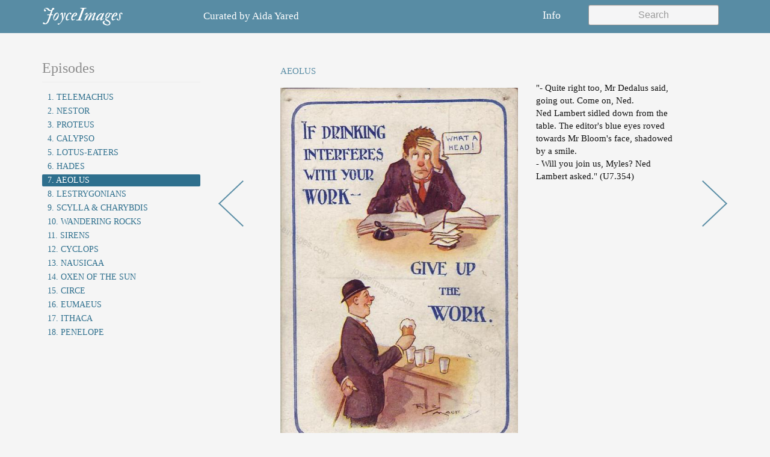

--- FILE ---
content_type: text/html; charset=utf-8
request_url: https://joyceimages.com/U7.354-5617
body_size: 3147
content:

<html>
    <head>
        <meta charset="utf-8"/>
        <meta name="viewport" content="width=device-width, initial-scale=1.0"/>
        <title>JoyceImages</title>
        <link href="https://fonts.googleapis.com/css?family=IM+Fell+Double+Pica:400,400i|Open+Sans:300" rel="stylesheet">
        <link href="https://fonts.googleapis.com/css?family=Fenix" rel="stylesheet">
        <link rel="stylesheet" type="text/css" href="//maxcdn.bootstrapcdn.com/bootstrap/3.3.7/css/bootstrap.min.css">
        <link rel="stylesheet" type="text/css" href="/media/styles/main.css">
        <link rel="icon" type="image/png" href="/media/favicon.png" />
        
        
    </head>
    <body>  
        <header>
            <nav class="navbar navbar-default">
                <div class="container">
                    <!-- Brand and toggle get grouped for better mobile display -->
                    <div class="navbar-header">
                        <button type="button" class="navbar-toggle collapsed" data-toggle="collapse" data-target="#navbar-collapse" aria-expanded="false">
                            <span class="sr-only">Toggle navigation</span>
                            <span class="icon-bar"></span>
                            <span class="icon-bar"></span>
                            <span class="icon-bar"></span>
                        </button>
                        <a class="navbar-brand" href="/">JoyceImages</a>
                    </div>

                    <div class="curated-by-header hidden-xs hidden-sm">
                      Curated by <a class="minlink" href="/cdn-cgi/l/email-protection#44252d20253d25362120042c2b3029252d286a272b29">Aida Yared</a>
                    </div>

                    <div class="collapse navbar-collapse" id="navbar-collapse">
                        <div class="search navbar-form navbar-right">
                            <div class="form-group">
                                <input class="search-input form-control" placeholder="Search" data-search data-results="#search-results" />
                            </div>
                        </div>

                        <ul class="nav navbar-nav navbar-right">
                            <li class="hidden-lg hidden-md">
                                <a id="chapters-modal-button" data-toggle="modal" data-target="#chapters-modal" aria-expanded="false" href="#">
                                    Episodes
                                </a>
                            </li>
                            <li>
                                <a id="info-modal-button" data-toggle="modal" data-target="#info-modal" aria-expanded="false" href="#">
                                    Info
                                </a>
                            </li>
                            <li class="hidden-xs hidden-sm">
                              <div class="fb-like" data-href="https://www.facebook.com/JoyceImages/" data-layout="button_count" data-action="like" data-size="large" data-show-faces="false" data-share="false"></div>
                            </li>
                        </ul>
                        <div id="search-results"></div>
                    </div>
                </div><!-- /.container-fluid -->
            </nav>
        </header>
        <section class="content-body">
            <div class="container">
                <div class="row">
                    
                    <div class="chapter-nav-pane col-md-3 hidden-sm hidden-xs">
                        <h3>Episodes</h3>
                        <hr>
                        <ul class="list-group">
                            
                                <li class="list-group-item ">
                                <a href="/episode/1">1. Telemachus</a>
                                </li>
                            
                                <li class="list-group-item ">
                                <a href="/episode/2">2. Nestor</a>
                                </li>
                            
                                <li class="list-group-item ">
                                <a href="/episode/3">3. Proteus</a>
                                </li>
                            
                                <li class="list-group-item ">
                                <a href="/episode/4">4. Calypso</a>
                                </li>
                            
                                <li class="list-group-item ">
                                <a href="/episode/5">5. Lotus-Eaters</a>
                                </li>
                            
                                <li class="list-group-item ">
                                <a href="/episode/6">6. Hades</a>
                                </li>
                            
                                <li class="list-group-item active">
                                <a href="/episode/7">7. Aeolus</a>
                                </li>
                            
                                <li class="list-group-item ">
                                <a href="/episode/8">8. Lestrygonians</a>
                                </li>
                            
                                <li class="list-group-item ">
                                <a href="/episode/9">9. Scylla &amp; Charybdis</a>
                                </li>
                            
                                <li class="list-group-item ">
                                <a href="/episode/10">10. Wandering Rocks</a>
                                </li>
                            
                                <li class="list-group-item ">
                                <a href="/episode/11">11. Sirens</a>
                                </li>
                            
                                <li class="list-group-item ">
                                <a href="/episode/12">12. Cyclops</a>
                                </li>
                            
                                <li class="list-group-item ">
                                <a href="/episode/13">13. Nausicaa</a>
                                </li>
                            
                                <li class="list-group-item ">
                                <a href="/episode/14">14. Oxen of the Sun</a>
                                </li>
                            
                                <li class="list-group-item ">
                                <a href="/episode/15">15. Circe</a>
                                </li>
                            
                                <li class="list-group-item ">
                                <a href="/episode/16">16. Eumaeus</a>
                                </li>
                            
                                <li class="list-group-item ">
                                <a href="/episode/17">17. Ithaca</a>
                                </li>
                            
                                <li class="list-group-item ">
                                <a href="/episode/18">18. Penelope</a>
                                </li>
                            
                        </ul>
                    </div>
                    
                    <div class="content-pane col-md-9">
                        


    <div class="chapter-listing-detail row clearfix">

        <div class="nav-button prev-button col-md-1 col-xs-1 col-sm-1">
            
              <a href="/U7.351-5043">
                  <img src="/media/images/nav-prev.png" class="img-responsive" />
              </a>
            
        </div>

        <div class="chapter-listing portrait col-md-10 col-sm-10 col-xs-10">
            <h4 class="chapter-listing-title">AEOLUS</h4>
            <div class="chapter-listing-image">
                <img src="https://s3.amazonaws.com/joyceimages-watermarked/1766045215-1457553340-drinking-work-wm.jpg" class="img-responsive" />
            </div>
            <div class="chapter-listing-text">
                <p>
                    "- Quite right too, Mr Dedalus said, going out. Come on, Ned. <br>Ned Lambert sidled down from the table. The editor's blue eyes roved towards Mr Bloom's face, shadowed by a smile. <br>- Will you join us, Myles? Ned Lambert asked." (U7.354)
                </p>
            </div>
        </div>

        <div class="nav-button next-button col-md-1 col-xs-1 col-sm-1">
            
              <a href="/U7.358-4078">
                  <img src="/media/images/nav-next.png" class="img-responsive" />
              </a>
            
        </div>

    </div>



                    </div>
                </div>
                <div class="paginator">
                    
                    
                </div>
            </div>
        </section>
        <!-- Modal -->
        <div class="modal" id="chapters-modal" tabindex="-1" role="dialog" aria-labelledby="chapters-modal-button">
            <div class="modal-dialog" role="document">
                <div class="clearfix row">
                    <div class="col-sm-6 col-xs-6">
                        <h2><em>JoyceImages</em></h2>
                    </div>
                    <div class="col-sm-6 col-xs-6">
                        <button type="button" class="close" data-dismiss="modal">&times;</button>
                    </div>
                </div>
                <div class="modal-nav-content">
                    <div class="modal-nav-body">
                        <div class="row">
                            <div class="col-md-6 col-sm-6 col-xs-6">
                                <ul>
                                
                                    <li class="">
                                        <a href="/episode/1"
                                            class="">
                                            1. Telemachus
                                        </a>
                                    </li>
                                
                                    <li class="">
                                        <a href="/episode/2"
                                            class="">
                                            2. Nestor
                                        </a>
                                    </li>
                                
                                    <li class="">
                                        <a href="/episode/3"
                                            class="">
                                            3. Proteus
                                        </a>
                                    </li>
                                
                                    <li class="">
                                        <a href="/episode/4"
                                            class="">
                                            4. Calypso
                                        </a>
                                    </li>
                                
                                    <li class="">
                                        <a href="/episode/5"
                                            class="">
                                            5. Lotus-Eaters
                                        </a>
                                    </li>
                                
                                    <li class="">
                                        <a href="/episode/6"
                                            class="">
                                            6. Hades
                                        </a>
                                    </li>
                                
                                    <li class="active">
                                        <a href="/episode/7"
                                            class="active">
                                            7. Aeolus
                                        </a>
                                    </li>
                                
                                    <li class="">
                                        <a href="/episode/8"
                                            class="">
                                            8. Lestrygonians
                                        </a>
                                    </li>
                                
                                    <li class="">
                                        <a href="/episode/9"
                                            class="">
                                            9. Scylla &amp; Charybdis
                                        </a>
                                    </li>
                                
                                </ul>
                            </div>
                            <div class="col-md-6 col-sm-6 col-xs-6">
                                <ul>
                                
                                    <li>
                                        <a href="/episode/10" 
                                            class="">
                                            Wandering Rocks
                                        </a>
                                    </li>
                                
                                    <li>
                                        <a href="/episode/11" 
                                            class="">
                                            Sirens
                                        </a>
                                    </li>
                                
                                    <li>
                                        <a href="/episode/12" 
                                            class="">
                                            Cyclops
                                        </a>
                                    </li>
                                
                                    <li>
                                        <a href="/episode/13" 
                                            class="">
                                            Nausicaa
                                        </a>
                                    </li>
                                
                                    <li>
                                        <a href="/episode/14" 
                                            class="">
                                            Oxen of the Sun
                                        </a>
                                    </li>
                                
                                    <li>
                                        <a href="/episode/15" 
                                            class="">
                                            Circe
                                        </a>
                                    </li>
                                
                                    <li>
                                        <a href="/episode/16" 
                                            class="">
                                            Eumaeus
                                        </a>
                                    </li>
                                
                                    <li>
                                        <a href="/episode/17" 
                                            class="">
                                            Ithaca
                                        </a>
                                    </li>
                                
                                    <li>
                                        <a href="/episode/18" 
                                            class="">
                                            Penelope
                                        </a>
                                    </li>
                                
                                </ul>
                            </div>
                        </div>
                    </div>
                </div>
            </div>
        </div>
        <div class="modal" id="info-modal" tabindex="-1" role="dialog" aria-labelledby="info-modal-button">
            <div class="modal-dialog" role="document">
                <div class="clearfix">
                    <div class="row">    
                        <div class="col-sm-6 col-xs-6">
                            <h2><em>JoyceImages</em></h2>
                        </div>
                        <div class="col-sm-6 col-xs-6">
                            <button type="button" class="close" data-dismiss="modal">&times;</button>
                        </div>
                    </div>
                </div>
                <div class="modal-nav-content">
                    <div class="modal-nav-body">
                        <p class="modal-nav-body-text">
                          <strong class="yellow">Email:</strong> <a href="/cdn-cgi/l/email-protection#4b2a222f2a322a392e2f0b23243f262a222765282426"><span class="email"><span class="__cf_email__" data-cfemail="67060e03061e06150203270f08130a060e0b4904080a">[email&#160;protected]</span></span></a><br>
                            - with <em>questions</em>, <em>comments</em>,
                            <em>suggestions</em>, or <em>corrections</em><br>
                            - for permission to use an image<br>
                            - if you would like a paper copy of 
                            a map, or a paper stereoviewer<br><br>
                        </p> 
                    </div>
                </div>
            </div>
        </div>
        <script data-cfasync="false" src="/cdn-cgi/scripts/5c5dd728/cloudflare-static/email-decode.min.js"></script><script type="text/javascript" src="//cdnjs.cloudflare.com/ajax/libs/jquery/2.2.4/jquery.min.js"></script>
        <script type="text/javascript" src="//maxcdn.bootstrapcdn.com/bootstrap/3.3.7/js/bootstrap.min.js"></script>
        <!-- Google Analytics (GA4) -->
        <script async src="https://www.googletagmanager.com/gtag/js?id=G-819FJ41NTN"></script>
        <script>
            window.dataLayer = window.dataLayer || [];
            function gtag(){dataLayer.push(arguments);}
            gtag('js', new Date());
            gtag('config', 'G-819FJ41NTN');
        </script>
        
        
        <!--- Facebook -->
        <div id="fb-root"></div>
        <script>(function(d, s, id) {
          var js, fjs = d.getElementsByTagName(s)[0];
          if (d.getElementById(id)) return;
          js = d.createElement(s); js.id = id;
          js.src = "//connect.facebook.net/en_US/sdk.js#xfbml=1&version=v2.8&appId=123981514290309";
          fjs.parentNode.insertBefore(js, fjs);
        }(document, 'script', 'facebook-jssdk'));</script>
        <!--- End Facebook -->
        <script src='/media/scripts/search.js'></script>
    <script defer src="https://static.cloudflareinsights.com/beacon.min.js/vcd15cbe7772f49c399c6a5babf22c1241717689176015" integrity="sha512-ZpsOmlRQV6y907TI0dKBHq9Md29nnaEIPlkf84rnaERnq6zvWvPUqr2ft8M1aS28oN72PdrCzSjY4U6VaAw1EQ==" data-cf-beacon='{"version":"2024.11.0","token":"6820a01f052f4326b5c9726e7f64d708","r":1,"server_timing":{"name":{"cfCacheStatus":true,"cfEdge":true,"cfExtPri":true,"cfL4":true,"cfOrigin":true,"cfSpeedBrain":true},"location_startswith":null}}' crossorigin="anonymous"></script>
</body>
</html>


--- FILE ---
content_type: text/javascript; charset="utf-8"
request_url: https://joyceimages.com/media/scripts/search.js
body_size: 1038
content:
document.addEventListener('DOMContentLoaded', () => {
  const inputs = document.querySelectorAll('input[data-search]');

  for (let input of inputs) {
    let resultsContainer = null;
    if (input.dataset.results) {
      resultsContainer = document.querySelector(input.dataset.results);
    }
    new Search(input, resultsContainer);
  }
});

class Search {
  constructor(input, resultsContainer) {
    this.input = input;
    this.results = this.createResultsContainer(input, resultsContainer);
    this.debounce = null;
    this.active = false;
    this.selectedResult = null;

    this.input.addEventListener('input', this.onInput);
    this.input.addEventListener('focus', this.onFocus);
    this.input.addEventListener('blur', this.onBlur);
    document.addEventListener('keydown', this.onKeyPress);
  }

  onInput = (event) => {
    this.search(event.target.value);
  }

  search = (query) => {
    query = query.trim();

    if (query.length === 0) {
      this.results.classList.add('hidden');
      this.selectedResult = null;
    } else {
      this.active = true;
      clearTimeout(this.debounce);
      this.debounce = setTimeout(() => {
        fetch(`/search?q=${encodeURIComponent(query)}`)
          .then(response => response.json())
          .then(data => {
            if (data.results.length > 0) {
              this.setResults(this.renderResults(data.results, query));
            } else {
              this.setResults(this.renderNoResults());
            }
          });
      }, 100);
    }
  }

  /*
   * Managing result list contents
   */

  createResultsContainer = (input, container) => {
    if (!container) {
      container = document.createElement('div');
    }
    container.classList.add('search-results');
    container.classList.add('hidden');
    if (!document.body.contains(container)) {
      input.parentNode.appendChild(container);
    }
    return container;
  }

  setResults = (content) => {
    const newContainer = this.results.cloneNode();
    newContainer.classList.remove('hidden');
    newContainer.innerHTML = "";
    newContainer.appendChild(content);
    this.results.parentNode.replaceChild(newContainer, this.results);
    this.results = newContainer;
  }

  /*
   * Rendering results
   */

  renderResults = (results, query) => {
    const fragment = document.createDocumentFragment();
    const resultNodes = results.map(result => this.renderResult(result, query));
    resultNodes.forEach(node => fragment.appendChild(node));
    return fragment;
  }

  renderResult = (result, query) => {
    const queryWords = query.split(' ');
    const snippet = this.resultSnippet(result.description, queryWords);

    const resultNode = document.createElement('a');
    resultNode.setAttribute('href', result.url);
    resultNode.setAttribute('tabindex', '0');
    resultNode.classList.add('result');

    resultNode.innerHTML = snippet;
    const html = queryWords.reduce((html, highlight) => {
      const re = new RegExp(`(${highlight})`, 'ig');
      return html.replaceAll(re, `<mark>$1</mark>`);
    }, resultNode.innerText);
    resultNode.innerHTML = html;

    const labelNode = document.createElement('span');
    labelNode.classList.add('result-label');
    labelNode.innerText = result.episode;
    resultNode.appendChild(labelNode);

    resultNode.addEventListener('mouseenter', this.onResultHover);

    return resultNode;
  }

  resultSnippet = (description, queryWords) => {
    description = description.replace(/\s+/g, ' ');

    // find the first occurrence of any query word
    let re = new RegExp(queryWords.map(word => this.escapeRegExp(word.trim())).join('|'), 'i');
    const firstOccurrenceMatch = re.exec(description);
    const firstOccurrence = (firstOccurrenceMatch) ? firstOccurrenceMatch.index : 0;

    const maxLength = 130;

    // try to back up a few words from the first occurrence
    let contextMatch = /\S+\s+\S+\s+\S+\s*$/.exec(description.slice(0, firstOccurrence));
    let snippetStart = (contextMatch) ? contextMatch.index : 0;

    // keep backing up by a word as long as there's room
    contextMatch = /\S+\s*$/.exec(description.slice(0, snippetStart));
    while (contextMatch && description.length - contextMatch.index < maxLength) {
      snippetStart = contextMatch.index;
      contextMatch = /\S+\s*$/.exec(description.slice(0, snippetStart));
    }

    let snippetEnd = description.length;
    if (description.length > maxLength) {
      // find the end of the last word we can fit
      snippetEnd = snippetStart + maxLength;
      contextMatch = (/\s+\S*$/).exec(description.slice(0, snippetEnd));
      if (contextMatch) snippetEnd = contextMatch.index;
    }

    let snippetLength = description.slice(snippetStart, snippetStart + maxLength).length;
    let snippet = description.slice(snippetStart, snippetEnd);
    if (snippetLength == maxLength) {
      snippet = snippet + ' …';
    }

    return snippet;
  }

  renderNoResults = () => {
    const node = document.createElement('div');
    node.classList.add('no-results');
    node.innerText = "No results";
    return node;
  }

  escapeRegExp = (string) => {
    // From MDN
    return string.replace(/[.*+?^${}()|[\]\\]/g, '\\$&');
  }

  /*
   * Hiding, showing, keyboard navigation
   */

  onFocus = (_event) => {
    this.active = true;
    if (this.results.children.length !== 0) {
      this.results.classList.remove('hidden');
    }
  }

  onBlur = (event) => {
    if (!this.results.contains(event.relatedTarget)) {
      this.active = false;
      this.results.classList.add('hidden');
    }
  }

  onKeyPress = (event) => {
    if (!this.active) return;

    if (event.key === "ArrowDown") {
      event.preventDefault();
      if (this.selectedResult === null) {
        this.selectedResult = this.results.firstChild;
        this.highlightResult(this.selectedResult);
      } else if (this.selectedResult.nextSibling !== null) {
        this.selectedResult = this.selectedResult.nextSibling;
        this.highlightResult(this.selectedResult);
      }
    } else if (event.key === "ArrowUp") {
      event.preventDefault();
      if (this.selectedResult !== null && this.selectedResult.previousSibling !== null) {
        this.selectedResult = this.selectedResult.previousSibling;
        this.highlightResult(this.selectedResult);
      }
    } else if (event.key === "Enter") {
      if (this.selectedResult === null) {
        this.search(this.input.value);
      } else {
        this.selectedResult.click();
      }
    } else if (event.key === "Escape") {
      this.active = false;
      this.results.classList.add('hidden');
    }
  }

  onResultHover = (event) => {
    if (this.results.contains(event.target)) {
      this.selectedResult = event.target;
      this.highlightResult(event.target);
    }
  }

  highlightResult = (node) => {
    if (node !== null && this.results.contains(node)) {
      for (const result of this.results.children) {
        result.classList.remove('active');
      }
      node.classList.add('active');
    }
  }
}
